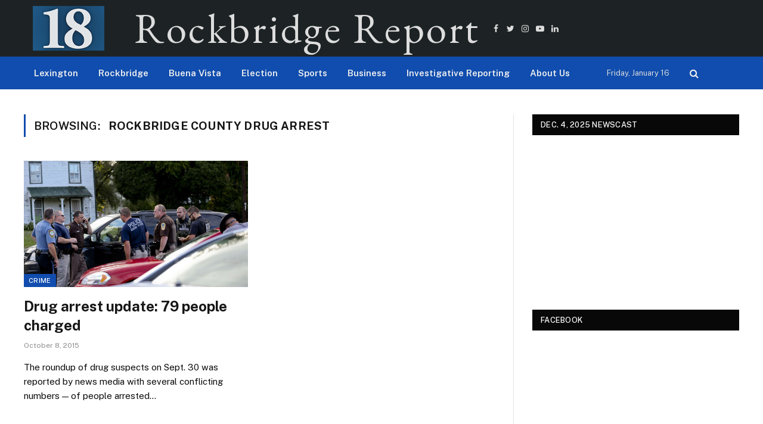

--- FILE ---
content_type: application/x-javascript
request_url: https://rockbridgereport.academic.wlu.edu/wp-content/plugins/mosaic-gallery-for-elementor/assets/js/jquery.viewbox.js?ver=26e19a010c9f1caf078931492cd14681
body_size: 1696
content:
/**
 * ViewBox
 * @author Pavel Khoroshkov aka pgood
 * @link https://github.com/pgooood/viewbox
 */
(function($){$.fn.viewbox = function(options){

	"use strict";
	
	if(typeof(options) === 'undefined')
		options = {};
	
	options = $.extend({
		template: '<div class="viewbox-container"><div class="viewbox-body"><div class="viewbox-header"></div><div class="viewbox-content"></div><div class="viewbox-footer"></div></div></div>'
		,loader: '<div class="loader"><div class="spinner"><div class="double-bounce1"></div><div class="double-bounce2"></div></div></div>'
		,setTitle: true
		,margin: 20
		,resizeDuration: 400
		,openDuration: 200
		,closeDuration: 200
		,closeButton: true
		,navButtons: true
		,closeOnSideClick: true
		,nextOnContentClick: false
	},options);
	
	var $links = $(this)
		,$container = $(options.template)
		,$loader = $(options.loader)
		,state = false
		,locked = false
		,$current
		,arCloseWindowCallback = [];
	
	if(!$('#viewbox-sprite').length)	
		$('body').get(0).insertAdjacentHTML('afterbegin','<svg xmlns="http://www.w3.org/2000/svg" xmlns:xlink="http://www.w3.org/1999/xlink" id="viewbox-sprite" style="display:none"><symbol id="viewbox-close-icon" viewBox="0 0 50 50"><path d="M37.304 11.282l1.414 1.414-26.022 26.02-1.414-1.413z"/><path d="M12.696 11.282l26.022 26.02-1.414 1.415-26.022-26.02z"/></symbol><symbol id="viewbox-prev-icon" viewBox="0 0 50 50"><path d="M27.3 34.7L17.6 25l9.7-9.7 1.4 1.4-8.3 8.3 8.3 8.3z"/></symbol><symbol id="viewbox-next-icon" viewBox="0 0 50 50"><path d="M22.7 34.7l-1.4-1.4 8.3-8.3-8.3-8.3 1.4-1.4 9.7 9.7z"/></symbol></svg>');
	
	function openWindow(width,height){
		var $body = get('body')
			,$content = get('content')
			,w,h;
		if(width)
			$content.width(width);
		if(height)
			$content.height(height);
		if(!state){
			state = true;
			$('body').append($container);
			$container.show();
			w = $body.width();
			h = $body.height();
			$container.hide();
			$container.fadeIn(options.openDuration);
		}else{
			w = $body.width();
			h = $body.height();
		};
		$body.css({
			'margin-left': -w/2
			,'margin-top': -h/2
		});
	};
	
	function closeWindow(handler){
		if(typeof(handler) !== 'undefined'){
			if(typeof(handler) === 'function')
				arCloseWindowCallback.push(handler);
			return;
		};
		if(state)
			$container.fadeOut(options.closeDuration,function(){
				$container.detach();
				state = false;
				var arCallback = [];
				while(arCloseWindowCallback.length)
					arCallback.push(arCloseWindowCallback.shift());
				while(arCallback.length)
					arCallback.shift()();
			});
	};
	
	function get(name){
		return $container.find('.viewbox-'+name);
	};
	
	function set(name,value){
		get(name).html(value);
	};
	
	function index(){
		var index = -1;
		if($current){
			$links.each(function(i){
				if($current.is(this)){
					index = i;
					return false;
				};
			});
		};
		return index;
	};
	
	function next(){
		if($links.length <= 1)
			return;
		var nextIndex = index() + 1;
		if(nextIndex >= $links.length)
			nextIndex = 0;
		$links.eq(nextIndex).click();
	};
	
	function prev(){
		if($links.length <= 1)
			return;
		var nextIndex = index() - 1;
		if(nextIndex < 0)
			nextIndex = $links.length - 1;
		$links.eq(nextIndex).click();
	};
	
	function isImage(href){
		return href.match(/(png|jpg|jpeg|gif)$/i);
	};
	
	function isAnchor(href){
		return href.match(/^#.+$/i) && $(href).length;
	}
	
	function isImageLoaded($img){
		return $img.get(0).complete;
	};
	
	function loader(state){
		if(state)
			$loader.appendTo(get('body'));
		else
			$loader.detach();
	};
	
	function addSvgButton(name){
		var $e = $('<div class="viewbox-button-default viewbox-button-'+name+'"></div>')
			,href = window.location.pathname+window.location.search+'#viewbox-'+name+'-icon';
		$e.appendTo($container)
			.get(0)
			.insertAdjacentHTML('afterbegin','<svg><use xlink:href="'+href+'"/></svg>');
		return $e;
	};
	
	function showImage(href,caption){
		var $img = $('<img class="viewbox-image" alt="">').attr('src',href);
		if(!isImageLoaded($img))
			loader(true);
		set('content','');
		set('header',caption);
		openWindow();
		var $body = get('body')
			,counter = 0
			,$content = get('content')
			,timerId = window.setInterval(function(){
				if(!isImageLoaded($img) && counter < 1000){
					counter++;
					return;
				};

				window.clearInterval(timerId);
				loader(false);

				$('body').append($img);
				var wOffset = $body.width() - $content.width() + options.margin*2
					,hOffset = $body.height() - $content.height() + options.margin*2
					,windowWidth = $(window).width() - wOffset
					,windowHeight = $(window).height() - hOffset
					,w = $img.width()
					,h = $img.height();
				$img.detach();

				if(w > windowWidth){
					h = h * windowWidth / w;
					w = windowWidth;
				};
				if(h > windowHeight){
					w = w * windowHeight / h;
					h = windowHeight;
				};
				locked = true;
				$body.animate(
					{
						'margin-left': -(w + wOffset)/2 + options.margin
						,'margin-top': -(h + hOffset)/2 + options.margin
					}
					,options.resizeDuration
				);
				$content.animate(
					{width: w,height: h}
					,options.resizeDuration
					,function(){
						$content.append($img);
						locked = false;
					}
				);
			},isImageLoaded($img) ? 0 : 200);
	};
	
	function showPopup(href,caption){
		var $ePlaceholder = $('<div class="viewbox-content-placeholder"></div>')
			,$eContent = $(href);
		$eContent.before($ePlaceholder);
		closeWindow(function(){
			$ePlaceholder.before($eContent);
			$ePlaceholder.detach();
		});
		set('content','');
		set('header',caption);
		get('content').append($eContent);
		openWindow('auto','auto');
	};
	
	function show($e){
		if(locked) return;
		var href = $e.attr('href')
			,caption = options.setTitle && $e.attr('title') ? $e.attr('title') : '';
		if(!href){
			$current = $e;
			showPopup($e,caption);
		}else if(isImage(href)){
			$current = $e;
			showImage(href,caption);
		}else if(isAnchor(href)){
			$current = $e;
			showPopup(href,caption);
		};
	};
	
	$container.bind('viewbox.close',function(){
		closeWindow();
	});
	
	$container.bind('viewbox.open',function(event,index){
		var run = function(){
			if($links.length)
				show($links.eq(index >= 0 && index < $links.length ? index : 0));
		};
		if(state){
			closeWindow(run);
			closeWindow();
		}else run();
	});
	
	$links.filter('a').click(function(){
		show($(this));
		return false;
	});
	
	get('body').click(function(event){
		event.stopPropagation();
		if(options.nextOnContentClick)
			next();
	});
	
	if(options.closeButton){
		addSvgButton('close').click(function(event){
			event.stopPropagation();
			closeWindow();
		});
	};
	
	if(options.navButtons && $links.length > 1){
		addSvgButton('next').click(function(event){
			event.stopPropagation();
			next();
		});
		addSvgButton('prev').click(function(event){
			event.stopPropagation();
			prev();
		});
	};
	
	if(options.closeOnSideClick){
		$container.click(function(){
			closeWindow();
		});
	};
	
	return $container;
	
};}(jQuery));